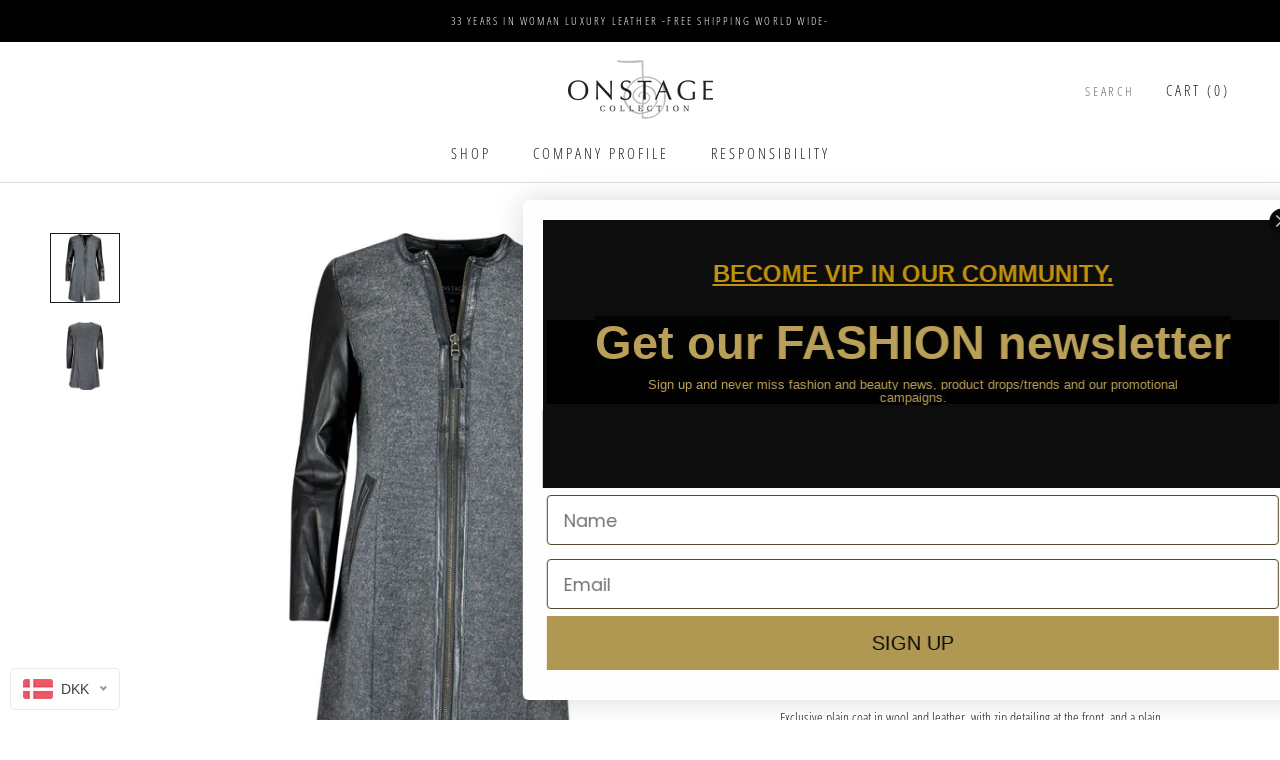

--- FILE ---
content_type: text/html; charset=utf-8
request_url: https://sapi.negate.io/script
body_size: -382
content:
4BN7oBqcCCPmW91ENoA8243qFzfysY2XK/vyrBVkA1Pw9VZv6EhI3JUkLtUJmJkEZZZG9CThX0k+vzFCy2bgEaE=